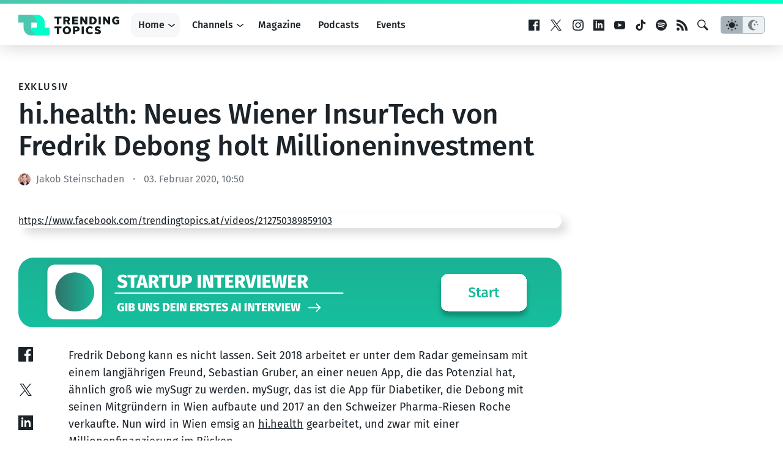

--- FILE ---
content_type: text/html; charset=utf-8
request_url: https://www.google.com/recaptcha/api2/aframe
body_size: 267
content:
<!DOCTYPE HTML><html><head><meta http-equiv="content-type" content="text/html; charset=UTF-8"></head><body><script nonce="FK_4lDjZrChk6dqChmfb4g">/** Anti-fraud and anti-abuse applications only. See google.com/recaptcha */ try{var clients={'sodar':'https://pagead2.googlesyndication.com/pagead/sodar?'};window.addEventListener("message",function(a){try{if(a.source===window.parent){var b=JSON.parse(a.data);var c=clients[b['id']];if(c){var d=document.createElement('img');d.src=c+b['params']+'&rc='+(localStorage.getItem("rc::a")?sessionStorage.getItem("rc::b"):"");window.document.body.appendChild(d);sessionStorage.setItem("rc::e",parseInt(sessionStorage.getItem("rc::e")||0)+1);localStorage.setItem("rc::h",'1770031246382');}}}catch(b){}});window.parent.postMessage("_grecaptcha_ready", "*");}catch(b){}</script></body></html>